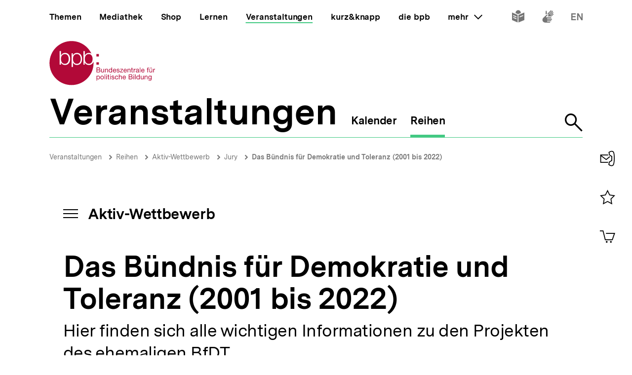

--- FILE ---
content_type: text/javascript
request_url: https://www.bpb.de/themes/custom/bpbtheme/assets/js/5662.30a12077af21be7dccd5.js
body_size: 615
content:
"use strict";(self.webpackChunkbpb_2019=self.webpackChunkbpb_2019||[]).push([[5662],{25662:function(e,o,t){t.r(o),t.d(o,{default:function(){return u}});t(69070),t(47941),t(82526),t(57327),t(41539),t(38880),t(54747),t(49337),t(33321);function r(e,o){var t=Object.keys(e);if(Object.getOwnPropertySymbols){var r=Object.getOwnPropertySymbols(e);o&&(r=r.filter((function(o){return Object.getOwnPropertyDescriptor(e,o).enumerable}))),t.push.apply(t,r)}return t}function n(e,o,t){return o in e?Object.defineProperty(e,o,{value:t,enumerable:!0,configurable:!0,writable:!0}):e[o]=t,e}var i={computed:function(e){for(var o=1;o<arguments.length;o++){var t=null!=arguments[o]?arguments[o]:{};o%2?r(Object(t),!0).forEach((function(o){n(e,o,t[o])})):Object.getOwnPropertyDescriptors?Object.defineProperties(e,Object.getOwnPropertyDescriptors(t)):r(Object(t)).forEach((function(o){Object.defineProperty(e,o,Object.getOwnPropertyDescriptor(t,o))}))}return e}({},(0,t(20629).Se)({isZoomed:"zoombox/isZoomed"})),methods:{zoom:function(){this.$store.dispatch("zoombox/update",{isZoomed:!this.isZoomed})}}},c=i,u=(0,t(51900).Z)(c,(function(){var e=this,o=e._self._c;return o("button",{staticClass:"zoombox-button",on:{click:e.zoom}},[o("bpb-icon",{attrs:{icon:e.isZoomed?"i-magnify--minus":"i-magnify--plus","label-path":e.isZoomed?"zoombox.zoom-out":"zoombox.zoom-in"}})],1)}),[],!1,null,null,null).exports}}]);
//# sourceMappingURL=5662.30a12077af21be7dccd5.js.map

--- FILE ---
content_type: text/javascript
request_url: https://www.bpb.de/themes/custom/bpbtheme/assets/js/4522.dfd0043f03bb7e25b6cb.js
body_size: 284
content:
"use strict";(self.webpackChunkbpb_2019=self.webpackChunkbpb_2019||[]).push([[4522],{64522:function(t,e,r){r.r(e),r.d(e,{default:function(){return i}});var n={props:{targetId:{type:String,required:!0},targetGalleryItemId:{type:String,default:void 0}},methods:{open:function(){this.targetGalleryItemId&&this.$store.dispatch("lightboxGallery/setCurrentId",{instanceKey:this.targetId,id:this.targetGalleryItemId}),this.$store.dispatch("lightbox/open",{instanceKey:this.targetId})}}},i=(0,r(51900).Z)(n,(function(){var t=this;return(0,t._self._c)("button",{on:{click:t.open}},[t._t("default")],2)}),[],!1,null,null,null).exports}}]);
//# sourceMappingURL=4522.dfd0043f03bb7e25b6cb.js.map

--- FILE ---
content_type: text/javascript
request_url: https://www.bpb.de/themes/custom/bpbtheme/assets/js/4441.b5d7c383ff0c1da8e793.js
body_size: 175
content:
"use strict";(self.webpackChunkbpb_2019=self.webpackChunkbpb_2019||[]).push([[4441],{84441:function(t,e,a){a.r(e),a.d(e,{default:function(){return l}});var l=(0,a(51900).Z)({},(function(){return(0,this._self._c)("portal-target",{staticClass:"search-input-toggle search-input-toggle--above-search",attrs:{name:"search-mobile-toggle-target"}})}),[],!1,null,null,null).exports}}]);
//# sourceMappingURL=4441.b5d7c383ff0c1da8e793.js.map

--- FILE ---
content_type: text/javascript
request_url: https://www.bpb.de/themes/custom/bpbtheme/assets/js/6435.0bdfcabd7394132b48b0.js
body_size: 548
content:
"use strict";(self.webpackChunkbpb_2019=self.webpackChunkbpb_2019||[]).push([[6435],{96435:function(t,i,n){n.r(i),n.d(i,{default:function(){return s}});var e=n(58325),c=n(59518),o={props:{id:{type:String,required:!0},url:{type:String,required:!0}},data:function(){return{isClicked:!1}},computed:{stateClass:function(){return{"link-copier--is-clicked":!0===this.isClicked}}},mounted:function(){c.MG.$on("copier-copy",this.remoteCopy)},beforeDestroy:function(){c.MG.$off("copier-copy",this.remoteCopy)},methods:{mark:function(){this.$refs.input.select()},remoteCopy:function(t){t.targetId===this.id&&this.copy()},copy:function(){var t=this;this.mark(),this.$nextTick((function(){document.execCommand("copy")})),this.isClicked=!0,(0,e.rs)().then((function(){t.isClicked=!1}))}}},s=(0,n(51900).Z)(o,(function(){var t=this,i=t._self._c;return i("div",{staticClass:"link-copier",class:t.stateClass},[i("button",{staticClass:"link-copier__button-copy",on:{click:t.copy}},[i("bpb-icon",{attrs:{icon:"i-link","label-path":"copier.copy"}})],1),t._v(" "),i("input",{ref:"input",staticClass:"link-copier__input",attrs:{name:"link-copier-input-".concat(t.id),readonly:""},domProps:{value:t.url},on:{click:t.mark}})])}),[],!1,null,null,null).exports}}]);
//# sourceMappingURL=6435.0bdfcabd7394132b48b0.js.map

--- FILE ---
content_type: text/javascript
request_url: https://www.bpb.de/themes/custom/bpbtheme/assets/js/9362.843da9bd4c6c47ac3bbe.js
body_size: 133
content:
"use strict";(self.webpackChunkbpb_2019=self.webpackChunkbpb_2019||[]).push([[9362],{29362:function(t,n,u){u.r(n),u.d(n,{default:function(){return l}});var l=(0,u(51900).Z)({},(function(t,n){return t("portal-target",{attrs:{name:"flag",multiple:""}})}),[],!0,null,null,null).exports}}]);
//# sourceMappingURL=9362.843da9bd4c6c47ac3bbe.js.map

--- FILE ---
content_type: text/javascript
request_url: https://www.bpb.de/themes/custom/bpbtheme/assets/js/9284.27e60c7b68bc94e30b06.js
body_size: 797
content:
"use strict";(self.webpackChunkbpb_2019=self.webpackChunkbpb_2019||[]).push([[9284],{59284:function(t,i,e){e.r(i),e.d(i,{default:function(){return n}});e(82772),e(59518);var o={props:{id:{type:String}},data:function(){return{uuid:this.$uuid.v1()}},computed:{isOpen:function(){return this.$store.getters["lightbox/isOpen"]({instanceKey:this.id})}},watch:{isOpen:function(t){t?this.disablePageScroll():(this.enablePageScroll(),this.resetZoombox())}},mounted:function(){this.$store.dispatch("lightbox/newInstance",{instanceKey:this.id})},methods:{disablePageScroll:function(){document.querySelector("html").classList.add("is-locked-by-lightbox")},enablePageScroll:function(){document.querySelector("html").classList.remove("is-locked-by-lightbox")},resetZoombox:function(){this.$store.dispatch("zoombox/update",{isZoomed:!1})},close:function(){this.$store.dispatch("lightbox/close",{instanceKey:this.id})}}},s=(0,e(51900).Z)(o,(function(){var t=this,i=t._self._c;return t.isOpen?i("portal",{attrs:{to:"lightbox"}},[i("transition",{attrs:{name:"lightbox"}},[i("a-focus-trap",{attrs:{"initial-focus":".lightbox__button-close"}},[i("article",{staticClass:"lightbox",attrs:{id:"lightbox-".concat(t.uuid),role:"dialog","aria-hidden":!t.isOpen,"aria-labelledby":"lightbox-heading-".concat(t.uuid),"aria-describedby":"lightbox-content-".concat(t.uuid)},on:{keydown:function(i){return!i.type.indexOf("key")&&t._k(i.keyCode,"esc",27,i.key,["Esc","Escape"])?null:t.close.apply(null,arguments)}}},[i("header",{staticClass:"lightbox__header"},[t.$slots.heading?i("h1",{staticClass:"lightbox__heading",attrs:{id:"lightbox-heading-".concat(t.uuid)}},[t._t("heading")],2):t._e(),t._v(" "),t._t("buttons"),t._v(" "),i("button",{staticClass:"lightbox__button-close",on:{click:t.close}},[i("bpb-icon",{staticClass:"lightbox__icon-close",attrs:{icon:"i-close","label-path":"dialog.close"}})],1)],2),t._v(" "),i("div",{staticClass:"lightbox__content-wrapper",attrs:{id:"lightbox-content-".concat(t.uuid)}},[t._t("content")],2)])])],1)],1):t._e()}),[],!1,null,null,null),n=s.exports}}]);
//# sourceMappingURL=9284.27e60c7b68bc94e30b06.js.map

--- FILE ---
content_type: text/javascript
request_url: https://www.bpb.de/themes/custom/bpbtheme/assets/js/3999.ee93ff36b68ab7699e76.js
body_size: 1369
content:
"use strict";(self.webpackChunkbpb_2019=self.webpackChunkbpb_2019||[]).push([[3999],{53999:function(e,t,r){r.r(t),r.d(t,{default:function(){return s}});r(92222),r(69070),r(47941),r(82526),r(57327),r(41539),r(38880),r(54747),r(49337),r(33321);var n=r(20629);function i(e,t){var r=Object.keys(e);if(Object.getOwnPropertySymbols){var n=Object.getOwnPropertySymbols(e);t&&(n=n.filter((function(t){return Object.getOwnPropertyDescriptor(e,t).enumerable}))),r.push.apply(r,n)}return r}function o(e){for(var t=1;t<arguments.length;t++){var r=null!=arguments[t]?arguments[t]:{};t%2?i(Object(r),!0).forEach((function(t){a(e,t,r[t])})):Object.getOwnPropertyDescriptors?Object.defineProperties(e,Object.getOwnPropertyDescriptors(r)):i(Object(r)).forEach((function(t){Object.defineProperty(e,t,Object.getOwnPropertyDescriptor(r,t))}))}return e}function a(e,t,r){return t in e?Object.defineProperty(e,t,{value:r,enumerable:!0,configurable:!0,writable:!0}):e[t]=r,e}var u={provide:function(){var e=this,t={};return Object.defineProperty(t,"hasCursor",{enumerable:!0,get:function(){return e.hasCursor}}),Object.defineProperty(t,"calcDirectionStyle",{enumerable:!0,get:function(){return e.calcDirectionStyle}}),Object.defineProperty(t,"refLinkPreview",{enumerable:!0,get:function(){return e.$refs.linkPreview}}),Object.defineProperty(t,"uuid",{enumerable:!0,get:function(){return e.uuid}}),t.mouseleaveHandler=this.mouseleaveHandler,t.mouseoverHandler=this.mouseoverHandler,{linkPreviewContext:t}},props:{nodeId:{type:String,required:!0},apiEndpoint:{type:String,required:!0},apiParams:{type:Object,default:function(){return{page:0,language:"de"}}}},data:function(){return{hasCursor:!1,hasInitialCursor:!1,uuid:this.$uuid.v1()}},computed:o(o({},(0,n.Se)({lang:"labels/activeLanguage",getLabel:"labels/get"})),{},{linkLabel:function(){return this.getLabel({path:"linkPreview.popupIndicator"}).label}}),watch:{hasInitialCursor:function(){this.renderAriaAttributes(),this.renderPopupIndicator()}},mounted:function(){window.addEventListener("keyup",this.keyupEscHandler)},beforeDestroy:function(){window.removeEventListener("keyup",this.keyupEscHandler)},methods:{mouseoverHandler:function(){this.hasInitialCursor=!0,this.hasCursor=!0},mouseleaveHandler:function(){this.hasCursor=!1},focusinHandler:function(){this.hasInitialCursor=!0,this.hasCursor=!0},focusoutHandler:function(){this.hasCursor=!1},keyupEscHandler:function(e){"Escape"===e.key&&(this.hasCursor=!1)},renderAriaAttributes:function(){this.$refs.linkPreview.querySelector("a").setAttribute("aria-describedby","link-preview-".concat(this.uuid))},renderPopupIndicator:function(){var e=this.$refs.linkPreview.querySelector("a"),t=document.createElement("span");t.setAttribute("class","a-visually-hidden"),t.textContent=this.linkLabel,e.prepend(t)},calcDirectionStyle:function(){var e=this.$refs.linkPreview.offsetHeight,t=this.$refs.linkPreview.getBoundingClientRect().top>window.innerHeight/2-e/2?"top":"bottom";return"top"===t?{transform:"translateY(-".concat(e,"px)")}:"bottom"===t?{transform:"translateY(100%)"}:{}}}},s=(0,r(51900).Z)(u,(function(){var e=this,t=e._self._c;return t("span",{ref:"linkPreview",staticClass:"link-preview",class:{"link-preview--has-cursor":e.hasCursor},on:{mouseover:e.mouseoverHandler,mouseleave:e.mouseleaveHandler,focusin:e.focusinHandler,focusout:e.focusoutHandler}},[e._t("default"),t("div",{staticClass:"link-preview__popup-wrapper",attrs:{"aria-live":"polite"}},[e.hasInitialCursor?t("bpb-api-endpoint",{attrs:{url:"".concat(e.apiEndpoint).concat(e.nodeId),params:e.apiParams,"inject-context-name":"linkPreviewApiContext"}},[t("bpb-link-preview-popup")],1):e._e()],1)],2)}),[],!1,null,null,null).exports}}]);
//# sourceMappingURL=3999.ee93ff36b68ab7699e76.js.map

--- FILE ---
content_type: text/javascript
request_url: https://www.bpb.de/themes/custom/bpbtheme/assets/js/9459.19099eab627ac705bcd2.js
body_size: 4346
content:
/*! For license information please see 9459.19099eab627ac705bcd2.js.LICENSE.txt */
"use strict";(self.webpackChunkbpb_2019=self.webpackChunkbpb_2019||[]).push([[9459],{49459:function(t,e,o){o.r(e),o.d(e,{default:function(){return d}});o(9653),o(92222),o(69070),o(47941),o(82526),o(57327),o(41539),o(38880),o(54747),o(49337),o(33321),o(88674),o(41817),o(32165),o(66992),o(78783),o(33948),o(72443),o(39341),o(73706),o(10408),o(30489),o(68309),o(68304),o(65069),o(47042);var r=o(20629),n=o(58325);function i(t){return i="function"==typeof Symbol&&"symbol"==typeof Symbol.iterator?function(t){return typeof t}:function(t){return t&&"function"==typeof Symbol&&t.constructor===Symbol&&t!==Symbol.prototype?"symbol":typeof t},i(t)}function s(){s=function(){return t};var t={},e=Object.prototype,o=e.hasOwnProperty,r="function"==typeof Symbol?Symbol:{},n=r.iterator||"@@iterator",c=r.asyncIterator||"@@asyncIterator",a=r.toStringTag||"@@toStringTag";function h(t,e,o){return Object.defineProperty(t,e,{value:o,enumerable:!0,configurable:!0,writable:!0}),t[e]}try{h({},"")}catch(O){h=function(t,e,o){return t[e]=o}}function u(t,e,o,r){var n=e&&e.prototype instanceof d?e:d,i=Object.create(n.prototype),s=new L(r||[]);return i._invoke=function(t,e,o){var r="suspendedStart";return function(n,i){if("executing"===r)throw new Error("Generator is already running");if("completed"===r){if("throw"===n)throw i;return P()}for(o.method=n,o.arg=i;;){var s=o.delegate;if(s){var c=b(s,o);if(c){if(c===f)continue;return c}}if("next"===o.method)o.sent=o._sent=o.arg;else if("throw"===o.method){if("suspendedStart"===r)throw r="completed",o.arg;o.dispatchException(o.arg)}else"return"===o.method&&o.abrupt("return",o.arg);r="executing";var a=l(t,e,o);if("normal"===a.type){if(r=o.done?"completed":"suspendedYield",a.arg===f)continue;return{value:a.arg,done:o.done}}"throw"===a.type&&(r="completed",o.method="throw",o.arg=a.arg)}}}(t,o,s),i}function l(t,e,o){try{return{type:"normal",arg:t.call(e,o)}}catch(O){return{type:"throw",arg:O}}}t.wrap=u;var f={};function d(){}function m(){}function y(){}var v={};h(v,n,(function(){return this}));var p=Object.getPrototypeOf,g=p&&p(p(E([])));g&&g!==e&&o.call(g,n)&&(v=g);var w=y.prototype=d.prototype=Object.create(v);function z(t){["next","throw","return"].forEach((function(e){h(t,e,(function(t){return this._invoke(e,t)}))}))}function x(t,e){function r(n,s,c,a){var h=l(t[n],t,s);if("throw"!==h.type){var u=h.arg,f=u.value;return f&&"object"==i(f)&&o.call(f,"__await")?e.resolve(f.__await).then((function(t){r("next",t,c,a)}),(function(t){r("throw",t,c,a)})):e.resolve(f).then((function(t){u.value=t,c(u)}),(function(t){return r("throw",t,c,a)}))}a(h.arg)}var n;this._invoke=function(t,o){function i(){return new e((function(e,n){r(t,o,e,n)}))}return n=n?n.then(i,i):i()}}function b(t,e){var o=t.iterator[e.method];if(void 0===o){if(e.delegate=null,"throw"===e.method){if(t.iterator.return&&(e.method="return",e.arg=void 0,b(t,e),"throw"===e.method))return f;e.method="throw",e.arg=new TypeError("The iterator does not provide a 'throw' method")}return f}var r=l(o,t.iterator,e.arg);if("throw"===r.type)return e.method="throw",e.arg=r.arg,e.delegate=null,f;var n=r.arg;return n?n.done?(e[t.resultName]=n.value,e.next=t.nextLoc,"return"!==e.method&&(e.method="next",e.arg=void 0),e.delegate=null,f):n:(e.method="throw",e.arg=new TypeError("iterator result is not an object"),e.delegate=null,f)}function C(t){var e={tryLoc:t[0]};1 in t&&(e.catchLoc=t[1]),2 in t&&(e.finallyLoc=t[2],e.afterLoc=t[3]),this.tryEntries.push(e)}function k(t){var e=t.completion||{};e.type="normal",delete e.arg,t.completion=e}function L(t){this.tryEntries=[{tryLoc:"root"}],t.forEach(C,this),this.reset(!0)}function E(t){if(t){var e=t[n];if(e)return e.call(t);if("function"==typeof t.next)return t;if(!isNaN(t.length)){var r=-1,i=function e(){for(;++r<t.length;)if(o.call(t,r))return e.value=t[r],e.done=!1,e;return e.value=void 0,e.done=!0,e};return i.next=i}}return{next:P}}function P(){return{value:void 0,done:!0}}return m.prototype=y,h(w,"constructor",y),h(y,"constructor",m),m.displayName=h(y,a,"GeneratorFunction"),t.isGeneratorFunction=function(t){var e="function"==typeof t&&t.constructor;return!!e&&(e===m||"GeneratorFunction"===(e.displayName||e.name))},t.mark=function(t){return Object.setPrototypeOf?Object.setPrototypeOf(t,y):(t.__proto__=y,h(t,a,"GeneratorFunction")),t.prototype=Object.create(w),t},t.awrap=function(t){return{__await:t}},z(x.prototype),h(x.prototype,c,(function(){return this})),t.AsyncIterator=x,t.async=function(e,o,r,n,i){void 0===i&&(i=Promise);var s=new x(u(e,o,r,n),i);return t.isGeneratorFunction(o)?s:s.next().then((function(t){return t.done?t.value:s.next()}))},z(w),h(w,a,"Generator"),h(w,n,(function(){return this})),h(w,"toString",(function(){return"[object Generator]"})),t.keys=function(t){var e=[];for(var o in t)e.push(o);return e.reverse(),function o(){for(;e.length;){var r=e.pop();if(r in t)return o.value=r,o.done=!1,o}return o.done=!0,o}},t.values=E,L.prototype={constructor:L,reset:function(t){if(this.prev=0,this.next=0,this.sent=this._sent=void 0,this.done=!1,this.delegate=null,this.method="next",this.arg=void 0,this.tryEntries.forEach(k),!t)for(var e in this)"t"===e.charAt(0)&&o.call(this,e)&&!isNaN(+e.slice(1))&&(this[e]=void 0)},stop:function(){this.done=!0;var t=this.tryEntries[0].completion;if("throw"===t.type)throw t.arg;return this.rval},dispatchException:function(t){if(this.done)throw t;var e=this;function r(o,r){return s.type="throw",s.arg=t,e.next=o,r&&(e.method="next",e.arg=void 0),!!r}for(var n=this.tryEntries.length-1;n>=0;--n){var i=this.tryEntries[n],s=i.completion;if("root"===i.tryLoc)return r("end");if(i.tryLoc<=this.prev){var c=o.call(i,"catchLoc"),a=o.call(i,"finallyLoc");if(c&&a){if(this.prev<i.catchLoc)return r(i.catchLoc,!0);if(this.prev<i.finallyLoc)return r(i.finallyLoc)}else if(c){if(this.prev<i.catchLoc)return r(i.catchLoc,!0)}else{if(!a)throw new Error("try statement without catch or finally");if(this.prev<i.finallyLoc)return r(i.finallyLoc)}}}},abrupt:function(t,e){for(var r=this.tryEntries.length-1;r>=0;--r){var n=this.tryEntries[r];if(n.tryLoc<=this.prev&&o.call(n,"finallyLoc")&&this.prev<n.finallyLoc){var i=n;break}}i&&("break"===t||"continue"===t)&&i.tryLoc<=e&&e<=i.finallyLoc&&(i=null);var s=i?i.completion:{};return s.type=t,s.arg=e,i?(this.method="next",this.next=i.finallyLoc,f):this.complete(s)},complete:function(t,e){if("throw"===t.type)throw t.arg;return"break"===t.type||"continue"===t.type?this.next=t.arg:"return"===t.type?(this.rval=this.arg=t.arg,this.method="return",this.next="end"):"normal"===t.type&&e&&(this.next=e),f},finish:function(t){for(var e=this.tryEntries.length-1;e>=0;--e){var o=this.tryEntries[e];if(o.finallyLoc===t)return this.complete(o.completion,o.afterLoc),k(o),f}},catch:function(t){for(var e=this.tryEntries.length-1;e>=0;--e){var o=this.tryEntries[e];if(o.tryLoc===t){var r=o.completion;if("throw"===r.type){var n=r.arg;k(o)}return n}}throw new Error("illegal catch attempt")},delegateYield:function(t,e,o){return this.delegate={iterator:E(t),resultName:e,nextLoc:o},"next"===this.method&&(this.arg=void 0),f}},t}function c(t,e,o,r,n,i,s){try{var c=t[i](s),a=c.value}catch(h){return void o(h)}c.done?e(a):Promise.resolve(a).then(r,n)}function a(t,e){var o=Object.keys(t);if(Object.getOwnPropertySymbols){var r=Object.getOwnPropertySymbols(t);e&&(r=r.filter((function(e){return Object.getOwnPropertyDescriptor(t,e).enumerable}))),o.push.apply(o,r)}return o}function h(t){for(var e=1;e<arguments.length;e++){var o=null!=arguments[e]?arguments[e]:{};e%2?a(Object(o),!0).forEach((function(e){u(t,e,o[e])})):Object.getOwnPropertyDescriptors?Object.defineProperties(t,Object.getOwnPropertyDescriptors(o)):a(Object(o)).forEach((function(e){Object.defineProperty(t,e,Object.getOwnPropertyDescriptor(o,e))}))}return t}function u(t,e,o){return e in t?Object.defineProperty(t,e,{value:o,enumerable:!0,configurable:!0,writable:!0}):t[e]=o,t}var l={props:{zoomFactor:{type:Number,default:3},hiresImage:{type:String,default:""}},data:function(){return{zoomCoords:void 0,zoomTouchMoveCoords:void 0,zoomTouchEndCoords:void 0,moveIntent:!1}},computed:h(h({},(0,r.Se)({isZoomed:"zoombox/isZoomed",windowInnerWidth:"window/innerWidth",windowInnerHeight:"window/innerHeight"})),{},{zoomContent:function(){return this.$refs.zoomPlane.querySelector("*:first-child")},windowDimension:function(){return"".concat(this.windowInnerHeight,"x").concat(this.windowInnerWidth)}}),watch:{zoomCoords:function(t){var e=this;t&&(this.hiresImage?this.$nextTick((function(){e.$refs.hiresImage.style.transform="translate(".concat(t.x,"%, ").concat(t.y,"%)")})):this.zoomContent.style.transform="translate(".concat(t.x,"%, ").concat(t.y,"%)"))},isZoomed:function(t){t&&this.update(),t||this.reset()},windowDimension:function(){this.isZoomed&&(this.reset(),this.update()),this.setHeight()}},mounted:function(){this.setInitialHeight(),window.addEventListener("keydown",this.keydownHandler),window.addEventListener("keyup",this.keyupHandler)},beforeDestroy:function(){window.removeEventListener("keydown",this.keydownHandler),window.removeEventListener("keyup",this.keyupHandler)},methods:{setInitialHeight:function(){var t,e=this;return(t=s().mark((function t(){var o;return s().wrap((function(t){for(;;)switch(t.prev=t.next){case 0:if(null!==(o=e.$el.querySelector("img"))&&void 0!==o&&o.complete){t.next=4;break}return t.next=4,(0,n.$w)(e.$el,"load",!0);case 4:e.setHeight();case 5:case"end":return t.stop()}}),t)})),function(){var e=this,o=arguments;return new Promise((function(r,n){var i=t.apply(e,o);function s(t){c(i,r,n,s,a,"next",t)}function a(t){c(i,r,n,s,a,"throw",t)}s(void 0)}))})()},setHeight:function(){var t=this;this.$el.style.height="",this.$nextTick((function(){t.$el.style.height=t.$el.offsetHeight+"px"}))},move:function(t){if(this.isZoomed){if(t.touches){var e=this.zoomTouchMoveCoords.x-t.touches[0].clientX,o=this.zoomTouchMoveCoords.y-t.touches[0].clientY,r=this.zoomTouchEndCoords.x+e,n=o+this.zoomTouchEndCoords.y;return this.zoomTouchMoveCoords={x:t.touches[0].clientX,y:t.touches[0].clientY},this.zoomTouchEndCoords={x:r,y:n},void(this.zoomCoords={x:this.translateX(r),y:this.translateY(n)})}if(t.keyCode){if(37!==t.keyCode&&39!==t.keyCode&&38!==t.keyCode&&40!==t.keyCode)return;this.zoomCoords||(this.zoomCoords={x:0,y:0});var i=37===t.keyCode||39===t.keyCode,s=38===t.keyCode||40===t.keyCode,c={37:-1,38:-1,39:1,40:1},a=this.zoomCoords.x+c[t.keyCode],h=this.zoomCoords.y+c[t.keyCode],u=100-100/this.zoomFactor,l=100-this.$refs.zoomPlane.clientHeight/this.$refs.hiresImage.clientHeight*100;return this.zoomCoords={x:i?a:this.zoomCoords.x,y:s?h:this.zoomCoords.y},-1*a>u&&(this.zoomCoords={x:-1*u,y:this.zoomCoords.y}),a>0&&(this.zoomCoords={x:0,y:this.zoomCoords.y}),-1*h>l&&(this.zoomCoords={x:this.zoomCoords.x,y:-1*l}),void(h>0&&(this.zoomCoords={x:this.zoomCoords.x,y:0}))}this.zoomCoords={x:this.translateX(t.clientX),y:this.translateY(t.clientY)}}},moveLock:function(t){this.isZoomed&&("touchend"===(null===t||void 0===t?void 0:t.type)&&(this.zoomTouchMoveCoords=void 0),this.moveIntent=!1)},moveUnlock:function(t){this.isZoomed&&("touchstart"===(null===t||void 0===t?void 0:t.type)&&(this.zoomTouchMoveCoords={x:t.touches[0].clientX,y:t.touches[0].clientY},this.zoomTouchEndCoords||(this.zoomTouchEndCoords=this.zoomTouchMoveCoords)),this.moveIntent=!0)},update:function(){var t=this,e=this.$refs.zoomPlane.clientWidth,o=this.$refs.zoomPlane.clientHeight;this.$refs.zoomPlane.style.width="".concat(e,"px"),this.$refs.zoomPlane.style.height="".concat(o,"px"),this.hiresImage?this.$nextTick((function(){t.$refs.hiresImage.style.width="".concat(100*t.zoomFactor,"%")})):this.zoomContent.style.width="".concat(100*this.zoomFactor,"%")},reset:function(){this.$refs.zoomPlane.style.width="",this.zoomContent.style.width="",this.zoomContent.style.height="",this.zoomContent.style.transform="",this.zoomCoords=void 0,this.moveIntent=!1,this.$store.dispatch("zoombox/update",{isZoomed:!1})},translateX:function(t){var e=t-(window.innerWidth-this.$refs.zoomPlane.clientWidth)/2;return e<=0?0:e>this.$refs.zoomPlane.clientWidth?-(100-100/this.zoomFactor):100*-e/this.$refs.zoomPlane.clientWidth*(1-1/this.zoomFactor)},translateY:function(t){var e=t-(window.innerHeight-this.$refs.zoomPlane.clientHeight)/2;return e<=0?0:e>this.$refs.zoomPlane.clientHeight?-(100-100/this.zoomFactor):100*-e/this.$refs.zoomPlane.clientHeight*(1-1/this.zoomFactor)},keydownHandler:function(t){this.isZoomed&&(this.moveUnlock(),this.move(t))},keyupHandler:function(){this.isZoomed&&this.moveLock()}}},f=l,d=(0,o(51900).Z)(f,(function(){var t=this,e=t._self._c;return e("div",{ref:"zoomPlane",staticClass:"zoombox",class:[{"zoombox--zoomed":t.isZoomed},{"zoombox--moving":t.moveIntent}],on:{mouseenter:t.moveUnlock,mousemove:t.move,mouseleave:t.moveLock,touchstart:t.moveUnlock,touchmove:t.move,touchend:t.moveLock}},[t.hiresImage&&t.isZoomed?t._e():t._t("default"),t._v(" "),t.hiresImage&&t.isZoomed?e("img",{ref:"hiresImage",attrs:{src:t.hiresImage}}):t._e()],2)}),[],!1,null,null,null).exports}}]);
//# sourceMappingURL=9459.19099eab627ac705bcd2.js.map

--- FILE ---
content_type: text/javascript
request_url: https://www.bpb.de/themes/custom/bpbtheme/assets/js/1954.37773c7c7645891f91ce.js
body_size: 146
content:
"use strict";(self.webpackChunkbpb_2019=self.webpackChunkbpb_2019||[]).push([[1954],{11954:function(t,u,n){n.r(u),n.d(u,{default:function(){return e}});var s={},e=(0,n(51900).Z)(s,(function(){return(0,this._self._c)("div",{staticClass:"search-input"},[this._t("default")],2)}),[],!1,null,null,null).exports}}]);
//# sourceMappingURL=1954.37773c7c7645891f91ce.js.map

--- FILE ---
content_type: text/javascript
request_url: https://www.bpb.de/themes/custom/bpbtheme/assets/js/3015.d63664db9e77a6b2dc50.js
body_size: 350
content:
"use strict";(self.webpackChunkbpb_2019=self.webpackChunkbpb_2019||[]).push([[3015],{3015:function(t,e,n){n.r(e),n.d(e,{default:function(){return s}});n(59518);var i={data:function(){return{uuid:this.$uuid.v1()}},computed:{isOpen:function(){return this.$store.getters["lightbox/isOpen"]({instanceKey:this.uuid})}}},s=(0,n(51900).Z)(i,(function(){var t=this,e=t._self._c;return e("bpb-lightbox-opener",{staticClass:"lightbox-toggle",attrs:{"target-id":t.uuid}},[e("a-label",{attrs:{path:"lightbox.open"}}),t._v(" "),e("bpb-lightbox-content",{attrs:{id:t.uuid}},[e("template",{slot:"heading"},[t._t("heading")],2),t._v(" "),e("template",{slot:"buttons"},[t._t("buttons")],2),t._v(" "),e("template",{slot:"content"},[e("div",{staticClass:"lightbox__content"},[t._t("content")],2)])],2)],1)}),[],!1,null,null,null).exports}}]);
//# sourceMappingURL=3015.d63664db9e77a6b2dc50.js.map